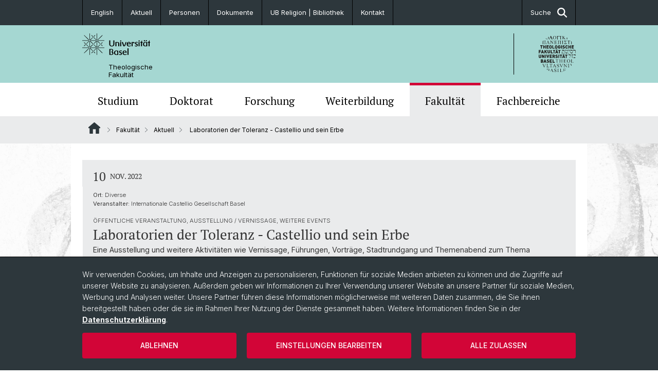

--- FILE ---
content_type: text/html; charset=utf-8
request_url: https://theologie.unibas.ch/de/fakultaet/aktuell/details-veranstaltungen/laboratorien-der-toleranz-castellio-und-sein-erbe/
body_size: 11601
content:
<!DOCTYPE html> <html lang="de" class="no-js"> <head> <meta charset="utf-8"> <!-- This website is powered by TYPO3 - inspiring people to share! TYPO3 is a free open source Content Management Framework initially created by Kasper Skaarhoj and licensed under GNU/GPL. TYPO3 is copyright 1998-2026 of Kasper Skaarhoj. Extensions are copyright of their respective owners. Information and contribution at https://typo3.org/ --> <title>Laboratorien der Toleranz - Castellio und sein Erbe | Theologische Fakultät | Universität Basel</title> <meta name="generator" content="TYPO3 CMS"> <meta name="description" content="Eine Ausstellung und weitere Aktivitäten wie Vernissage, Führungen, Vorträge, Stadtrundgang und Themenabend zum Thema &quot;Laboratorien der Toleranz - Castellio und sein Erbe&quot;!"> <meta property="og:title" content="Laboratorien der Toleranz - Castellio und sein Erbe"> <meta property="og:type" content="article"> <meta property="og:url" content="https://theologie.unibas.ch/de/fakultaet/aktuell/details-veranstaltungen/laboratorien-der-toleranz-castellio-und-sein-erbe/"> <meta property="og:description" content="Eine Ausstellung und weitere Aktivitäten wie Vernissage, Führungen, Vorträge, Stadtrundgang und Themenabend zum Thema &quot;Laboratorien der Toleranz - Castellio und sein Erbe&quot;!"> <meta name="twitter:card" content="summary"> <link rel="stylesheet" href="/_assets/46b9f98715faf6e138efa20803b286a2/Css/Styles.css?1768328738" media="all"> <link rel="stylesheet" href="/_assets/f34691673face4b5c642d176b42916a9/Stylesheet/style.css?1768328738" media="all"> <link href="/resources/assets/easyweb-BqWii40l.css?1768328865" rel="stylesheet" > <style> /*<![CDATA[*/ <!-- /*additionalTSFEInlineStyle*/ body { background-image:url(https://theologie.unibas.ch/fileadmin/background_image/easyWeb_Theolog_Fak_BG_Bild_hell.jpg) } --> /*]]>*/ </style> <script async="async" defer="defer" data-domain="theologie.unibas.ch" src="https://pl.k8s-001.unibas.ch/js/script.js"></script> <script> const storageName = 'klaro'; const translatedButtonTextCookieSettings = 'Datenschutzeinstellungen anpassen'; const cookieSettingsImgPathDefault = '/_assets/f34691673face4b5c642d176b42916a9/Icons/icon_cookie_settings.svg'; const cookieSettingsImgPathHover = '/_assets/f34691673face4b5c642d176b42916a9/Icons/icon_cookie_settings-hover.svg'; const cookieIconPermanentlyAvailable = '0'; const cookieExpiresAfterDays = 365; let allServiceSettings = []; let consenTypeObj = {}; let serviceSetting = {}; let serviceName = {}; let serviceIsTypeOfConsentMode = false; </script><script type="opt-in" data-type="text/javascript" data-name="matomo-2"> var _paq = window._paq = window._paq || []; _paq.push(["disableCookies"]); _paq.push(['trackPageView']); _paq.push(['enableLinkTracking']); (function() { var u="/"; _paq.push(['setTrackerUrl', u+'matomo.php']); _paq.push(['setSiteId', ]); var d=document, g=d.createElement('script'), s=d.getElementsByTagName('script')[0]; g.type='text/javascript'; g.async=true; g.defer=true; g.src=u+'matomo.js'; s.parentNode.insertBefore(g,s); })(); </script> <meta name="viewport" content="width=device-width, initial-scale=1"> <link rel="apple-touch-icon" sizes="180x180" href="/_assets/c01bf02b2bd1c1858e20237eedffaccd/HtmlTemplate/images/favicon/apple-touch-icon.png"> <link rel="icon" type="image/png" href="/_assets/c01bf02b2bd1c1858e20237eedffaccd/HtmlTemplate/images/favicon/favicon-32x32.png" sizes="32x32"> <link rel="icon" type="image/png" href="/_assets/c01bf02b2bd1c1858e20237eedffaccd/HtmlTemplate/images/favicon/favicon-16x16.png" sizes="16x16"> <link rel="manifest" href="/_assets/c01bf02b2bd1c1858e20237eedffaccd/HtmlTemplate/images/favicon/manifest.json"> <link rel="mask-icon" href="/_assets/c01bf02b2bd1c1858e20237eedffaccd/HtmlTemplate/images/favicon/safari-pinned-tab.svg" color="#88b0ac"> <link rel="shortcut icon" href="/_assets/c01bf02b2bd1c1858e20237eedffaccd/HtmlTemplate/images/favicon/favicon.ico"> <meta name="msapplication-config" content="/_assets/c01bf02b2bd1c1858e20237eedffaccd/HtmlTemplate/images/favicon/browserconfig.xml"> <link rel="canonical" href="https://theologie.unibas.ch/de/fakultaet/aktuell/details-veranstaltungen/laboratorien-der-toleranz-castellio-und-sein-erbe/"/> <link rel="alternate" hreflang="de-CH" href="https://theologie.unibas.ch/de/fakultaet/aktuell/details-veranstaltungen/laboratorien-der-toleranz-castellio-und-sein-erbe/"/> <link rel="alternate" hreflang="en-US" href="https://theologie.unibas.ch/en/faculty/news/details-events/laboratorien-der-toleranz-castellio-und-sein-erbe/"/> <link rel="alternate" hreflang="x-default" href="https://theologie.unibas.ch/de/fakultaet/aktuell/details-veranstaltungen/laboratorien-der-toleranz-castellio-und-sein-erbe/"/> <!-- VhsAssetsDependenciesLoaded jquery-debounce,easywebFlexcontent --></head> <body class="bg-image-no-repeat"> <noscript> <div style="background: red;padding: 20px;"> <h2 style="color:white;">Diese Webseite benötigt JavaScript, um richtig zu funktionieren.</h2> <h3><a href="https://www.enable-javascript.com/de/" target="_blank">Wie aktiviere ich JavaScript in diesem Browser?</a></h3> </div> </noscript> <div class="flex flex-col min-h-screen"> <div class="bg-primary-light d-block header-unibas" x-data="{ showSearch: false }" data-page-component="brand-panel"> <div class="bg-anthracite text-white leading-[1.5625rem] font-normal text-[0.8125rem]"> <div class="lg:mx-auto lg:max-w-container lg:px-content flex flex-col w-full h-full"> <ul class="flex flex-wrap w-full -mt-[1px]"><li class="flex-auto md:flex-initial flex border-r border-t first:border-l border-black"><a class="w-full text-center px-4 py-3 inline-flex items-center justify-center whitespace-nowrap hover:bg-white hover:text-anthracite transition-colors" href="/en/faculty/news/details-events/laboratorien-der-toleranz-castellio-und-sein-erbe/">English</a></li><li class="flex-auto md:flex-initial flex border-r border-t first:border-l border-black" title="Aktuell"><a href="/de/fakultaet/aktuell/" class="w-full text-center px-4 py-3 inline-flex items-center justify-center whitespace-nowrap hover:bg-white hover:text-anthracite transition-colors " > Aktuell </a></li><li class="flex-auto md:flex-initial flex border-r border-t first:border-l border-black" title="Personen"><a href="/de/personen-208/" class="w-full text-center px-4 py-3 inline-flex items-center justify-center whitespace-nowrap hover:bg-white hover:text-anthracite transition-colors " > Personen </a></li><li class="flex-auto md:flex-initial flex border-r border-t first:border-l border-black" title="Dokumente"><a href="/de/dokumente/" class="w-full text-center px-4 py-3 inline-flex items-center justify-center whitespace-nowrap hover:bg-white hover:text-anthracite transition-colors " > Dokumente </a></li><li class="flex-auto md:flex-initial flex border-r border-t first:border-l border-black" title="UB Religion | Bibliothek"><a href="https://ub.unibas.ch/de/ub-religion/" class="w-full text-center px-4 py-3 inline-flex items-center justify-center whitespace-nowrap hover:bg-white hover:text-anthracite transition-colors " target="_blank"> UB Religion | Bibliothek </a></li><li class="flex-auto md:flex-initial flex border-r border-t first:border-l border-black" title="Kontakt"><a href="/de/kontakt/" class="w-full text-center px-4 py-3 inline-flex items-center justify-center whitespace-nowrap hover:bg-white hover:text-anthracite transition-colors " > Kontakt </a></li> &#x20; &#x20; &#x20; &#x20; &#x20; <li class="flex-auto md:flex-initial flex border-r border-t first:border-l border-black hidden md:flex md:ml-auto md:border-l"><a class="w-full text-center px-4 py-3 inline-flex items-center justify-center whitespace-nowrap hover:bg-white hover:text-anthracite transition-colors" href="javascript:void(0)" role="button" aria-expanded="false" id="searchInputToggle" x-on:click="showSearch = ! showSearch" x-effect="let c=document.getElementById('searchInputToggle');if(showSearch)c.classList.add('opened');else c.classList.remove('opened');" aria-controls="desktop-search"> Suche <i class="ml-3 text-[1.175rem] fa-solid fa-search"></i></a></li></ul> </div> </div> <div class="leading-6 bg-primary-light text-gray-darker ease-in-out duration-1000" id="desktop-search" x-cloak x-show="showSearch"> <div class="container-content pb-5 mx-auto w-full h-full leading-6 md:block text-gray-darker"> <form class="main-search" action="https://theologie.unibas.ch/de/search-page/"> <div class="flex relative flex-wrap items-stretch pr-4 pt-5 w-full leading-6 border-b border-solid border-anthracite text-gray-darker"> <label class="sr-only" for="header-search-field">Suche</label> <input name="tx_solr[q]" value="" id="header-search-field" class="block overflow-visible relative flex-auto py-4 pr-3 pl-0 m-0 min-w-0 h-16 font-serif italic font-light leading-normal bg-clip-padding bg-transparent roundehidden border-0 cursor-text text-[25px] text-anthracite placeholder-anthracite focus:[box-shadow:none]" placeholder="Was suchen Sie?"/> <div class="input-group-append"> <button type="submit" class="unibas-search-button"><span class="sr-only">Suche</span></button> </div> </div> </form> </div> </div> <div class="relative h-28 bg-primary text-gray-darker"> <div class="flex container-content h-full py-3 md:py-4"> <div class="w-1/2 grow h-full flex items-center pr-3"> <div class="w-full flex flex-col h-full"> <a href="/de/" class="flex-auto flex items-center"> <img xmlns="http://www.w3.org/1999/xhtml" alt="Universität Basel" class="h-full max-h-[4.5rem]" src="https://theologie.unibas.ch/_assets/c01bf02b2bd1c1858e20237eedffaccd/Images/Logo_Unibas_BraPan_DE.svg?1768328742"></img> </a> <p class="my-[1rem] pl-[3.2rem] text-[0.8125rem] leading-[0.9375rem] flex items-center min-h-[1.875rem]"> <a class="text-black font-normal" href="/de/">Theologische <br /> Fakultät </a> </p> </div> </div> <div class="max-w-1/2 h-full flex items-center justify-end hidden md:flex md:border-l md:border-solid md:border-black pl-12"> <a href="https://theologie.unibas.ch"> <img xmlns="http://www.w3.org/1999/xhtml" class="w-auto h-[4.5rem]" alt="Theologische Fakultät" src="https://theologie.unibas.ch/_assets/6e500ddd845d0c07b07972aee0121511/Logos/Logo_Unibas_FakThe_ALL.svg?1768328744"></img> </a> </div> </div> </div> <div x-data="{nav: false, search: false, subnavIsOpen: (true && 0 == 0 && 0)}"> <div class="md:hidden"> <div class="grid grid-cols-2 gap-x-0.5 bg-white w-full text-center"> <a @click.prevent="nav = !nav" class="px-2 py-3 bg-gray-lightest bg-center bg-no-repeat" :class="nav ? 'bg-close' : 'bg-hamburger' " href="#active-sub-nav" role="button" aria-controls="active-sub-nav"> </a> <a @click.prevent="search = !search" class="inline-flex items-center justify-center px-2 py-3 bg-gray-lightest" href="#mobile-search" role="button" aria-controls="mobile-search"> Suche <span class="inline-block ml-3 w-7 bg-center bg-no-repeat"> <i class="fa-solid" :class="search ? 'fa-unibas-close' : 'fa-search'"></i> </span> </a> </div> <div x-show="search" x-collapse id="mobile-search" class=""> <form class="form main-search" action="https://theologie.unibas.ch/de/search-page/"> <div class="input-group unibas-search container-content" data-children-count="1"> <div class="flex justify-start border-b border-b-1 border-black mb-4 mt-6"> <label class="sr-only" for="tx-indexedsearch-searchbox-sword_search-smartphone" value="">Suche</label> <input type="text" name="tx_solr[q]" value="" id="tx-indexedsearch-searchbox-sword_search-smartphone" class="form-control unibas-search-input font-searchbox bg-transparent text-xl text-black flex-1 border-0 p-0 focus:ring-0" placeholder="Was suchen Sie?"/> <div class="input-group-append"> <button type="submit" class="unibas-search-button mx-3" name="search[submitButton]" value="" id="tx-indexedsearch-searchbox-button-submit">Suche</button> </div> </div> </div> </form> </div> </div> <div class="relative"> <div class="bg-white print:hidden hidden md:block"> <div class="container-content"> <ul class="flex flex-nowrap overflow-hidden w-full" id="main-nav"> <li title="Studium" class="flex-grow flex-shrink-0" x-data="{ open: false }" @mouseover="open = true" @mouseleave="open = false"> <a href="/de/studium/" class="block text-center text-h4 font-serif border-t-5 py-2.5 px-3.5 transition-color ease-in-out duration-400 hover:bg-anthracite hover:text-white hover:border-t-secondary border-t-transparent" target=""> Studium </a> <div class="w-full absolute max-h-0 top-[65px] bg-anthracite text-white font-normal text-left text-xs left-0 transition-all duration-400 ease-in-out overflow-hidden" x-bind:class="open ? 'max-h-screen z-[100]' : 'max-h-0 z-10'"> <ul class="container-content grid grid-cols-3 gap-x-2.5 py-5"> <li class="border-b border-b-gray-2 border-dotted" title="Studienangebote"> <a href="/de/studium/studienangebote/" class=" block py-3 px-2.5 transition-colors duration-400 hover:bg-white hover:text-anthracite" target="">Studienangebote</a> </li> <li class="border-b border-b-gray-2 border-dotted" title="Anmeldung / Termine"> <a href="/de/studium/anmeldung-termine/" class=" block py-3 px-2.5 transition-colors duration-400 hover:bg-white hover:text-anthracite" target="">Anmeldung / Termine</a> </li> <li class="border-b border-b-gray-2 border-dotted" title="Lehrveranstaltungen Studium"> <a href="/de/studium/lehrveranstaltungen-studium/" class=" block py-3 px-2.5 transition-colors duration-400 hover:bg-white hover:text-anthracite" target="">Lehrveranstaltungen Studium</a> </li> <li class="border-b border-b-gray-2 border-dotted" title="Studienplanung"> <a href="/de/studienplanung/" class=" block py-3 px-2.5 transition-colors duration-400 hover:bg-white hover:text-anthracite" target="">Studienplanung</a> </li> <li class="border-b border-b-gray-2 border-dotted" title="Mobilität"> <a href="/de/studium/mobilitaet/" class=" block py-3 px-2.5 transition-colors duration-400 hover:bg-white hover:text-anthracite" target="">Mobilität</a> </li> <li class="border-b border-b-gray-2 border-dotted" title="Fachgruppe Theologie"> <a href="/de/studium/fachgruppe-theologie/" class=" block py-3 px-2.5 transition-colors duration-400 hover:bg-white hover:text-anthracite" target="">Fachgruppe Theologie</a> </li> </ul> </div> </li> <li title="Doktorat" class="flex-grow flex-shrink-0" x-data="{ open: false }" @mouseover="open = true" @mouseleave="open = false"> <a href="/de/doktorat/" class="block text-center text-h4 font-serif border-t-5 py-2.5 px-3.5 transition-color ease-in-out duration-400 hover:bg-anthracite hover:text-white hover:border-t-secondary border-t-transparent" target=""> Doktorat </a> <div class="w-full absolute max-h-0 top-[65px] bg-anthracite text-white font-normal text-left text-xs left-0 transition-all duration-400 ease-in-out overflow-hidden" x-bind:class="open ? 'max-h-screen z-[100]' : 'max-h-0 z-10'"> <ul class="container-content grid grid-cols-3 gap-x-2.5 py-5"> <li class="border-b border-b-gray-2 border-dotted" title="Informationen zum Doktorat"> <a href="/de/doktorat/doktorat-informationsseite/" class=" block py-3 px-2.5 transition-colors duration-400 hover:bg-white hover:text-anthracite" target="">Informationen zum Doktorat</a> </li> <li class="border-b border-b-gray-2 border-dotted" title="Anmeldung / Zulassung"> <a href="/de/doktorat/anmeldung-zulassung/" class=" block py-3 px-2.5 transition-colors duration-400 hover:bg-white hover:text-anthracite" target="">Anmeldung / Zulassung</a> </li> <li class="border-b border-b-gray-2 border-dotted" title="Basel Graduate School of Theology"> <a href="/de/doktorat/basel-graduate-school-of-theologies/" class=" block py-3 px-2.5 transition-colors duration-400 hover:bg-white hover:text-anthracite" target="">Basel Graduate School of Theology</a> </li> <li class="border-b border-b-gray-2 border-dotted" title="Doktorierende der Theologischen Fakultät"> <a href="/de/doktorat/doktorierende-der-theologischen-fakultaet/" class=" block py-3 px-2.5 transition-colors duration-400 hover:bg-white hover:text-anthracite" target="">Doktorierende der Theologischen Fakultät</a> </li> <li class="border-b border-b-gray-2 border-dotted" title="Unterstützung im Doktorat"> <a href="/de/doktorat/foerdermoeglichkeiten-doktorat/" class=" block py-3 px-2.5 transition-colors duration-400 hover:bg-white hover:text-anthracite" target="">Unterstützung im Doktorat</a> </li> <li class="border-b border-b-gray-2 border-dotted" title="Ehrendoktorat"> <a href="/de/fakultaet/organisation/auszeichnungen/" class=" block py-3 px-2.5 transition-colors duration-400 hover:bg-white hover:text-anthracite" target="">Ehrendoktorat</a> </li> </ul> </div> </li> <li title="Forschung" class="flex-grow flex-shrink-0" x-data="{ open: false }" @mouseover="open = true" @mouseleave="open = false"> <a href="/de/forschung/" class="block text-center text-h4 font-serif border-t-5 py-2.5 px-3.5 transition-color ease-in-out duration-400 hover:bg-anthracite hover:text-white hover:border-t-secondary border-t-transparent" target=""> Forschung </a> <div class="w-full absolute max-h-0 top-[65px] bg-anthracite text-white font-normal text-left text-xs left-0 transition-all duration-400 ease-in-out overflow-hidden" x-bind:class="open ? 'max-h-screen z-[100]' : 'max-h-0 z-10'"> <ul class="container-content grid grid-cols-3 gap-x-2.5 py-5"> <li class="border-b border-b-gray-2 border-dotted" title="Forschungsdatenmanagement"> <a href="/de/forschung/forschungsdatenmanagement/" class=" block py-3 px-2.5 transition-colors duration-400 hover:bg-white hover:text-anthracite" target="">Forschungsdatenmanagement</a> </li> <li class="border-b border-b-gray-2 border-dotted" title="Forschungsschwerpunkte"> <a href="/de/forschung/forschungsschwerpunkte/" class=" block py-3 px-2.5 transition-colors duration-400 hover:bg-white hover:text-anthracite" target="">Forschungsschwerpunkte</a> </li> <li class="border-b border-b-gray-2 border-dotted" title="Forschungsprojekte"> <a href="/de/forschung/forschungsprojekte/" class=" block py-3 px-2.5 transition-colors duration-400 hover:bg-white hover:text-anthracite" target="">Forschungsprojekte</a> </li> <li class="border-b border-b-gray-2 border-dotted" title="Forschungsnetzwerke"> <a href="/de/forschung/forschungsnetzwerke/" class=" block py-3 px-2.5 transition-colors duration-400 hover:bg-white hover:text-anthracite" target="">Forschungsnetzwerke</a> </li> <li class="border-b border-b-gray-2 border-dotted" title="Habilitation"> <a href="/de/forschung/habilitation/" class=" block py-3 px-2.5 transition-colors duration-400 hover:bg-white hover:text-anthracite" target="">Habilitation</a> </li> <li class="border-b border-b-gray-2 border-dotted" title="Förderprogramme"> <a href="/de/forschung/foerderprogramme/" class=" block py-3 px-2.5 transition-colors duration-400 hover:bg-white hover:text-anthracite" target="">Förderprogramme</a> </li> <li class="border-b border-b-gray-2 border-dotted" title="Publikationen"> <a href="/de/fakultaet/publikationen/" class=" block py-3 px-2.5 transition-colors duration-400 hover:bg-white hover:text-anthracite" target="">Publikationen</a> </li> <li class="border-b border-b-gray-2 border-dotted" title="Forschungsgruppe CORPUS"> <a href="/de/forschung/corpus/" class=" block py-3 px-2.5 transition-colors duration-400 hover:bg-white hover:text-anthracite" target="">Forschungsgruppe CORPUS</a> </li> </ul> </div> </li> <li title="Weiterbildung" class="flex-grow flex-shrink-0" x-data="{ open: false }" @mouseover="open = true" @mouseleave="open = false"> <a href="/de/weiterbildung/" class="block text-center text-h4 font-serif border-t-5 py-2.5 px-3.5 transition-color ease-in-out duration-400 hover:bg-anthracite hover:text-white hover:border-t-secondary border-t-transparent" target=""> Weiterbildung </a> </li> <li title="Fakultät" class="flex-grow flex-shrink-0" x-data="{ open: false }" @mouseover="open = true" @mouseleave="open = false"> <a href="/de/fakultaet/" class="block text-center text-h4 font-serif border-t-5 py-2.5 px-3.5 transition-color ease-in-out duration-400 hover:bg-anthracite hover:text-white hover:border-t-secondary border-t-secondary bg-gray-lightest" target=""> Fakultät </a> </li> <li title="Fachbereiche" class="flex-grow flex-shrink-0" x-data="{ open: false }" @mouseover="open = true" @mouseleave="open = false"> <a href="/de/fachbereiche/" class="block text-center text-h4 font-serif border-t-5 py-2.5 px-3.5 transition-color ease-in-out duration-400 hover:bg-anthracite hover:text-white hover:border-t-secondary border-t-transparent" target=""> Fachbereiche </a> </li> </ul> </div> </div> <div class="font-normal bg-gray-lightest mobile-sub-nav-main" id="active-sub-nav"> <div class="flex flex-col container-content"> <template x-if="window.innerWidth >= 768 || 4 >= 2"> <nav class="order-2 text-2xs flex justify-between py-3"> <ol class="unibas-breadcrumb flex flex-row flex-wrap px-3 self-center"> <li class="leading-7 pr-2.5 " > <a class="mr-1" href="/de/" class="home">Website Root</a> </li> <li class="leading-7 pr-2.5 " > <a class="before:pr-3 text-breadcrumb unibas-breadcrumb-item" href="/de/fakultaet/" target="">Fakultät</a> </li> <li class="leading-7 pr-2.5 " > <a class="before:pr-3 text-breadcrumb unibas-breadcrumb-item" href="/de/fakultaet/aktuell/" target="">Aktuell</a> </li> <li class="leading-7 pr-2.5 active" aria-current="page"> <span class="before:pr-3 text-breadcrumb unibas-breadcrumb-item"> Laboratorien der Toleranz - Castellio und sein Erbe </span> </li> </ol> </nav> </template> <div class="order-1 text-h4 leading-snug font-serif md:hidden print:hidden " x-show="nav" x-collapse> <ul x-data="{openChildUid: 0}" class="border-t border-t-white mb-4 md:px-1 md:grid md:grid-cols-3 md:gap-x-2.5 md:pt-5 md:mt-4 md:mb-0"> <li class="border-b border-b-white" title="Studium"> <span class="flex items-center justify-between"> <a href="/de/studium/" class="flex-auto py-3 px-5" target="">Studium</a> <button class="px-4 py-2 ml-2" x-on:click.prevent="openChildUid = (openChildUid !== 140 ? 140 : 0)"> <span class="block transition-transform duration-300 ease-out" :class="openChildUid == 140 ? 'rotate-180' : ''"> <i class="fa-solid fa-angle-down"></i> </span> </button> </span> <ul class="bg-white font-sans font-normal text-xs" x-show="openChildUid == 140" x-collapse> <li class="border-b border-b-gray-lightest last:border-b-0"> <a href="/de/studium/studienangebote/" class="block px-5 py-3" target="" title="Studienangebote">Studienangebote</a> </li> <li class="border-b border-b-gray-lightest last:border-b-0"> <a href="/de/studium/anmeldung-termine/" class="block px-5 py-3" target="" title="Anmeldung / Termine">Anmeldung / Termine</a> </li> <li class="border-b border-b-gray-lightest last:border-b-0"> <a href="/de/studium/lehrveranstaltungen-studium/" class="block px-5 py-3" target="" title="Lehrveranstaltungen Studium">Lehrveranstaltungen Studium</a> </li> <li class="border-b border-b-gray-lightest last:border-b-0"> <a href="/de/studienplanung/" class="block px-5 py-3" target="" title="Studienplanung">Studienplanung</a> </li> <li class="border-b border-b-gray-lightest last:border-b-0"> <a href="/de/studium/mobilitaet/" class="block px-5 py-3" target="" title="Mobilität">Mobilität</a> </li> <li class="border-b border-b-gray-lightest last:border-b-0"> <a href="/de/studium/fachgruppe-theologie/" class="block px-5 py-3" target="" title="Fachgruppe Theologie">Fachgruppe Theologie</a> </li> </ul> </li> <li class="border-b border-b-white" title="Doktorat"> <span class="flex items-center justify-between"> <a href="/de/doktorat/" class="flex-auto py-3 px-5" target="">Doktorat</a> <button class="px-4 py-2 ml-2" x-on:click.prevent="openChildUid = (openChildUid !== 142 ? 142 : 0)"> <span class="block transition-transform duration-300 ease-out" :class="openChildUid == 142 ? 'rotate-180' : ''"> <i class="fa-solid fa-angle-down"></i> </span> </button> </span> <ul class="bg-white font-sans font-normal text-xs" x-show="openChildUid == 142" x-collapse> <li class="border-b border-b-gray-lightest last:border-b-0"> <a href="/de/doktorat/doktorat-informationsseite/" class="block px-5 py-3" target="" title="Informationen zum Doktorat">Informationen zum Doktorat</a> </li> <li class="border-b border-b-gray-lightest last:border-b-0"> <a href="/de/doktorat/anmeldung-zulassung/" class="block px-5 py-3" target="" title="Anmeldung / Zulassung">Anmeldung / Zulassung</a> </li> <li class="border-b border-b-gray-lightest last:border-b-0"> <a href="/de/doktorat/basel-graduate-school-of-theologies/" class="block px-5 py-3" target="" title="Basel Graduate School of Theology">Basel Graduate School of Theology</a> </li> <li class="border-b border-b-gray-lightest last:border-b-0"> <a href="/de/doktorat/doktorierende-der-theologischen-fakultaet/" class="block px-5 py-3" target="" title="Doktorierende der Theologischen Fakultät">Doktorierende der Theologischen Fakultät</a> </li> <li class="border-b border-b-gray-lightest last:border-b-0"> <a href="/de/doktorat/foerdermoeglichkeiten-doktorat/" class="block px-5 py-3" target="" title="Unterstützung im Doktorat">Unterstützung im Doktorat</a> </li> <li class="border-b border-b-gray-lightest last:border-b-0"> <a href="/de/fakultaet/organisation/auszeichnungen/" class="block px-5 py-3" target="" title="Ehrendoktorat">Ehrendoktorat</a> </li> </ul> </li> <li class="border-b border-b-white" title="Forschung"> <span class="flex items-center justify-between"> <a href="/de/forschung/" class="flex-auto py-3 px-5" target="">Forschung</a> <button class="px-4 py-2 ml-2" x-on:click.prevent="openChildUid = (openChildUid !== 143 ? 143 : 0)"> <span class="block transition-transform duration-300 ease-out" :class="openChildUid == 143 ? 'rotate-180' : ''"> <i class="fa-solid fa-angle-down"></i> </span> </button> </span> <ul class="bg-white font-sans font-normal text-xs" x-show="openChildUid == 143" x-collapse> <li class="border-b border-b-gray-lightest last:border-b-0"> <a href="/de/forschung/forschungsdatenmanagement/" class="block px-5 py-3" target="" title="Forschungsdatenmanagement">Forschungsdatenmanagement</a> </li> <li class="border-b border-b-gray-lightest last:border-b-0"> <a href="/de/forschung/forschungsschwerpunkte/" class="block px-5 py-3" target="" title="Forschungsschwerpunkte">Forschungsschwerpunkte</a> </li> <li class="border-b border-b-gray-lightest last:border-b-0"> <a href="/de/forschung/forschungsprojekte/" class="block px-5 py-3" target="" title="Forschungsprojekte">Forschungsprojekte</a> </li> <li class="border-b border-b-gray-lightest last:border-b-0"> <a href="/de/forschung/forschungsnetzwerke/" class="block px-5 py-3" target="" title="Forschungsnetzwerke">Forschungsnetzwerke</a> </li> <li class="border-b border-b-gray-lightest last:border-b-0"> <a href="/de/forschung/habilitation/" class="block px-5 py-3" target="" title="Habilitation">Habilitation</a> </li> <li class="border-b border-b-gray-lightest last:border-b-0"> <a href="/de/forschung/foerderprogramme/" class="block px-5 py-3" target="" title="Förderprogramme">Förderprogramme</a> </li> <li class="border-b border-b-gray-lightest last:border-b-0"> <a href="/de/fakultaet/publikationen/" class="block px-5 py-3" target="" title="Publikationen">Publikationen</a> </li> <li class="border-b border-b-gray-lightest last:border-b-0"> <a href="/de/forschung/corpus/" class="block px-5 py-3" target="" title="Forschungsgruppe CORPUS">Forschungsgruppe CORPUS</a> </li> </ul> </li> <li class="border-b border-b-white" title="Weiterbildung"> <span class="flex items-center justify-between"> <a href="/de/weiterbildung/" class="flex-auto py-3 px-5" target="">Weiterbildung</a> </span> </li> <li class="border-b border-b-white" title="Fakultät"> <span class="flex items-center justify-between"> <a href="/de/fakultaet/" class="flex-auto py-3 px-5" target="">Fakultät</a> <button class="px-4 py-2 ml-2" x-on:click.prevent="openChildUid = (openChildUid !== 145 ? 145 : 0)"> <span class="block transition-transform duration-300 ease-out" :class="openChildUid == 145 ? 'rotate-180' : ''"> <i class="fa-solid fa-angle-down"></i> </span> </button> </span> <ul class="bg-white font-sans font-normal text-xs" x-show="openChildUid == 145" x-collapse> <li class="border-b border-b-gray-lightest last:border-b-0"> <a href="/de/fakultaet/aktuell/" class="block px-5 py-3" target="" title="Aktuell">Aktuell</a> </li> <li class="border-b border-b-gray-lightest last:border-b-0"> <a href="/de/services/" class="block px-5 py-3" target="" title="Services">Services</a> </li> <li class="border-b border-b-gray-lightest last:border-b-0"> <a href="/de/fakultaet/organisation/" class="block px-5 py-3" target="" title="Organisation">Organisation</a> </li> <li class="border-b border-b-gray-lightest last:border-b-0"> <a href="/de/fakultaet/organisation/auszeichnungen/" class="block px-5 py-3" target="" title="Auszeichnungen">Auszeichnungen</a> </li> <li class="border-b border-b-gray-lightest last:border-b-0"> <a href="/de/fakultaet/organisation/diplomfeier/" class="block px-5 py-3" target="" title="Diplomfeier">Diplomfeier</a> </li> <li class="border-b border-b-gray-lightest last:border-b-0"> <a href="/de/fakultaet/alumnitheologie/" class="block px-5 py-3" target="" title="AlumniTheologie">AlumniTheologie</a> </li> <li class="border-b border-b-gray-lightest last:border-b-0"> <a href="/de/fakultaet/fakultaetstagung/" class="block px-5 py-3" target="" title="Fakultätstagung">Fakultätstagung</a> </li> <li class="border-b border-b-gray-lightest last:border-b-0"> <a href="/de/fakultaet/ringvorlesungen/" class="block px-5 py-3" target="" title="Ringvorlesungen">Ringvorlesungen</a> </li> <li class="border-b border-b-gray-lightest last:border-b-0"> <a href="/de/karl-barth-zentrum/" class="block px-5 py-3" target="" title="Karl Barth-Zentrum">Karl Barth-Zentrum</a> </li> <li class="border-b border-b-gray-lightest last:border-b-0"> <a href="/de/fakultaet/zentrum-religion-wirtschaft-politik/" class="block px-5 py-3" target="" title="Zentrum Religion-Wirtschaft-Politik">Zentrum Religion-Wirtschaft-Politik</a> </li> <li class="border-b border-b-gray-lightest last:border-b-0"> <a href="/de/fakultaet/theologische-zeitschrift/" class="block px-5 py-3" target="" title="Theologische Zeitschrift">Theologische Zeitschrift</a> </li> <li class="border-b border-b-gray-lightest last:border-b-0"> <a href="/de/fakultaet/geschichte/" class="block px-5 py-3" target="" title="Geschichte">Geschichte</a> </li> </ul> </li> <li class="border-b border-b-white" title="Fachbereiche"> <span class="flex items-center justify-between"> <a href="/de/fachbereiche/" class="flex-auto py-3 px-5" target="">Fachbereiche</a> </span> </li> </ul> </div> </div> </div> </div> </div> </div> <!--TYPO3SEARCH_begin--> <div class="flex-1 pt-8" data-page-width="standard" data-spacing-children="normal"> <section id="c2715" class="unibas-container pt-spacing-inherit first:pt-0 pb-spacing-inherit last:pb-0 bg-container-bg bg-[image:var(--bg-image,none)] bg-cover " data-container-type="1column-normal" ><div class="unibas-container__body px-container-spacing-inner" ><div class="flex flex-col " ><div class=" "><div id="c2713" class="frame frame-default frame-type-news_newsdetail frame-layout-0 pt-spacing-inherit first:pt-0 pb-spacing-inherit last:pb-0 text-theme-text " data-container-type="1column-normal" data-type="news-newsdetail" ><div class="event_page"><div class="article" itemscope="itemscope" itemtype="http://schema.org/Article"><div class="unibas-element unibas-eventdetail-container w-100 rounded-0" data-object="event-detail-container"><div class="flex flex-col @md:flex-row bg-gray-lightest divide-x divide-white font-sans *:px-5 *:py-2 @max-md:first:pt-3 @max-md:last:pb-6 @md:*:py-4 pt-3" data-tone="yin" data-theme="gray-lightest"><div class="flex flex-row @md:flex-col items-center @md:items-start @md:w-2/12 @3xl:w-1/12 shrink-0 font-serif uppercase @max-md:!pb-1"><span class="text-lg @md:text-xl mr-2 @md:mr-0 leading-none"> 10 </span><span class="text-xs leading-4"> Nov. 2022 </span></div><div class="@md:w-3/12 @3xl:w-3/12 shrink-0 space-y-3 block"><div class="text-3xs font-sans"><p><strong class="inline-block @md:hidden">Ort:</strong> Diverse </p><p class="mt-0"><strong>Veranstalter:</strong><br class="hidden @md:block"/> Internationale Castellio Gesellschaft Basel </p></div></div><div class="flex flex-col flex-auto gap-y-2"><span class="unibas-eventbox-host uppercase text-3xs"> Öffentliche Veranstaltung&#44 Ausstellung / Vernissage&#44 Weitere Events </span><h2 class="my-0">Laboratorien der Toleranz - Castellio und sein Erbe</h2><p class="teaser mt-0"><strong>Eine Ausstellung und weitere Aktivitäten wie Vernissage, Führungen, Vorträge, Stadtrundgang und Themenabend zum Thema &quot;Laboratorien der Toleranz - Castellio und sein Erbe&quot;!</strong></p><div class="mt-6 mb-4 @container"></div><div class="pt-2 ce-bodytext"><p>Die Ausstellung präsentiert anhand der in der UB&nbsp;Basel vorhandenen Dokumente Castellios Leben&nbsp;und Werk. Die historischen Umbrüche und Konflikte,&nbsp;die Netzwerke und Medien, die Diskurse und&nbsp;Gedankenwelt werden vorgeführt, die sein Wirken&nbsp;zu einem Wendepunkt in der Geschichte des&nbsp;Toleranzdenkens&nbsp;in Europa gemacht haben.</p><p><strong>Vernissage: 10.11.22, 18:00 Uhr</strong></p><p><strong>Ausstellung: 11.11.22 - 02.03.23</strong></p><p><strong>Ausstellungsort: UB Basel, Schönbeinstrasse 18-20, 4056 Basel</strong></p><p><em>Als Zentrum des Buchdrucks, Wirkungsstätte&nbsp;von Erasmus und durch seine religionspolitische&nbsp;Vermittlerrolle wurde Basel in der Mitte des 16.&nbsp;Jahrhunderts ein Ort, an dem religiöse Dissidenten&nbsp;und Vertreter der radikalen Reformation Zuflucht&nbsp;fanden. Sie führten untereinander und mit Basler&nbsp;Bürgern eine vielstimmige und vielsprachige&nbsp;Diskussion. Als 1553 der Spanier Michael Servet&nbsp;im Genf Calvins wegen Ketzerei auf dem Scheiterhaufen&nbsp;verbrannt wurde, wurde Basel zum&nbsp;Zentrum der Proteste. Der savoyardische Humanist&nbsp;Sebastian Castellio ( 1515-1563 ) verlieh mit seinen&nbsp;mutigen Schriften, die mystische Frömmigkeit&nbsp;mit aufklärerischer Argumentation verbanden,&nbsp;diesem Milieu eine Stimme, die durch die folgenden&nbsp;Jahrhunderte weithin in Europa vernommen&nbsp;wurde, überall, wo Menschen für Religionsfreiheit,&nbsp;Menschenrechte und Toleranz kämpften.</em></p></div><div class="unibas-element unibas-linkbox p-3 bg-white mt-4"><ul class="unibas-linkbox-list divide-y divide-gray-light divide-dotted font-normal"><li class="flex justify-between text-2xs hover:bg-theme-linkbox-item-bg hover:text-theme-text-invert transition-colors"><a href="/fileadmin/user_upload/theologie/08_EVENTS/2022/Castellioausstellung_UB_Basel_Laboratorien_der_Toleranz.pdf" target="_blank" class="flex items-center w-full px-3 py-4 md:min-h-[4.75rem] justify-between"> Castellioausstellung_UB_Basel_Laboratorien_der_Toleranz.pdf (PDF, 1.46 MB) <svg xmlns="http://www.w3.org/2000/svg" height="14" viewBox="0 0 14 10"><g fill="currentColor"><path d="M6.988 7.803L1 1.591l.506-.513 5.48 5.685L12.49 1l.509.51-6.012 6.293zM1.723 9.27h10.584V10H1.723v-.73z"></path></g></svg></a></li></ul></div><p><br /> Veranstaltung übernehmen als <a title="Laboratorien der Toleranz - Castellio und sein Erbe" href="/de/fakultaet/aktuell/details-veranstaltungen/2713/laboratorien-der-toleranz-castellio-und-sein-erbe.ics"> iCal </a></p></div></div></div></div></div><div class="mt-7"><p><a href="javascript:history.go(-1);"> Zurück </a></p></div></div></div></div></div></section> <div class="fixed top-0 left-0 -z-50 h-screen w-full flex"> <div class="w-[var(--page-width)] bg-white mx-auto"></div> </div> </div> <!--TYPO3SEARCH_end--> <div class="bg-anthracite block py-8 lg:pb-4 text-2xs text-white mt-16" data-page-component="footer"> <div class="container max-w-container standard px-content"> <div class="flex flex-col md:flex-row space-y-6 md:space-x-6 md:space-y-0 print:hidden"> <div class="md:w-8/12 lg:w-9/12 flex flex-col gap-y-4"> <p class="text-sm mb-0">Quick Links</p> <div class="lg:grid lg:grid-cols-3 gap-y-4 md:gap-y-0 gap-x-4 text-footer-links"> <ul class="font-normal"> <li title="Lehrveranstaltungen Theologie" class="mb-3 pb-1"> <a href="https://vorlesungsverzeichnis.unibas.ch/de/recherche?hid=1000,75907,80517,80518,80519,80520,80521,80522,80523,80524,80525,80526,80527,80528,80530,80531,80533,80534,80535,80536,80537,80538,80539,80540,19313,140742,257968,258006,258007,258008,258009,258010,258011,88082,88101,88103,88104,88105,88106,88107,88108,88109,88110,88111,88114,233092,233093,233097,233098,233099,233100,233101,233102,233103,233104,233105,233106,233107,233108,140742,233094,233097,233098,233099,233100,233101,233102,233103,233104,233105,233106,233107,233108,233109,233095,233111,233112,233113,233114,233115,233116,233117,157845,157846,331716,331717,331881,331718,331881&amp;search=1&amp;HEARER=0&amp;periode=2024004&amp;search=1" target="_blank" rel="noreferrer">Lehrveranstaltungen Theologie</a> </li> <li title="Theologiestudium Schweiz" class="mb-3 pb-1"> <a href="https://www.theologiestudium.ch/" target="_blank" rel="noreferrer">Theologiestudium Schweiz</a> </li> <li title="Vorlesungsverzeichnis" class="mb-3 pb-1"> <a href="https://www.unibas.ch/de/Studium/Vorlesungsverzeichnis.html" target="_blank" rel="noreferrer">Vorlesungsverzeichnis</a> </li> </ul> <ul class="font-normal"> <li title="Online Services" class="mb-3 pb-1"> <a href="https://services.unibas.ch/" target="_blank" rel="noreferrer">Online Services</a> </li> <li title="UniPrint &gt; Scan - Copy - Print" class="mb-3 pb-1"> <a href="https://its.unibas.ch/de/anleitungen/drucken-scannen/scannen/" target="_blank" rel="noreferrer">UniPrint &gt; Scan - Copy - Print</a> </li> <li title="IT-Services" class="mb-3 pb-1"> <a href="https://its.unibas.ch/de/" target="_blank" rel="noreferrer">IT-Services</a> </li> </ul> <ul class="font-normal"> <li title="Theologische Zeitschrift" class="mb-3 pb-1"> <a href="/de/fakultaet/theologische-zeitschrift/">Theologische Zeitschrift</a> </li> <li title="Karl Barth-Zentrum" class="mb-3 pb-1"> <a href="/de/karl-barth-zentrum/">Karl Barth-Zentrum</a> </li> <li title="Frey-Grynaeisches Institut" class="mb-3 pb-1"> <a href="https://freygrynaeum.unibas.ch/home/" target="_blank" rel="noreferrer">Frey-Grynaeisches Institut</a> </li> </ul> </div> </div> <div class="md:w-4/12 lg:w-3/12 flex flex-col gap-y-4"> <p class="text-sm mb-0">Social Media</p> <ul class="font-serif text-[0.95rem]"> <li class="mt-4 first:mt-0" title="Theol. Fakultät"> <a class="flex w-fit items-center group hover:underline" target="_blank" href="https://www.instagram.com/thf_unibasel/"> <span class="inline-flex items-center justify-center mr-5 w-12 h-12 p-2.5 text-black bg-anthracite-light text-white group-hover:bg-[#D93175] transition-colors duration-400"> <i class="h-full fa-brands fa-instagram"></i> </span> Theol. Fakultät </a> </li> <li class="mt-4 first:mt-0" title="Zentr. Jüd. Studien"> <a class="flex w-fit items-center group hover:underline" target="_blank" href="https://www.facebook.com/ZJS.Basel?fref=ts"> <span class="inline-flex items-center justify-center mr-5 w-12 h-12 p-2.5 text-black bg-anthracite-light text-white group-hover:bg-[#3C5997] transition-colors duration-400"> <i class="h-full fa-brands fa-facebook-f"></i> </span> Zentr. Jüd. Studien </a> </li> <li class="mt-4 first:mt-0" title="ZRWP"> <a class="flex w-fit items-center group hover:underline" target="_blank" href="https://www.facebook.com/ZRWP.ch/"> <span class="inline-flex items-center justify-center mr-5 w-12 h-12 p-2.5 text-black bg-anthracite-light text-white group-hover:bg-[#3C5997] transition-colors duration-400"> <i class="h-full fa-brands fa-facebook-f"></i> </span> ZRWP </a> </li> </ul> </div> </div> <ul class="flex flex-col sm:flex-row sm:flex-wrap pt-10 lg:pt-4 text-footer-links font-normal"> <li class="list-item" title="Universität Basel"> <a target="_blank" href="https://unibas.ch/">&copy; Universität Basel</a> </li> <li class="list-item pt-2 sm:pt-0 sm:pb-3.5 pl-3.5 sm:before:content-['/'] sm:before:pr-3.5" title="Datenschutzerklärung"> <a href="/de/datenschutzerklaerung/">Datenschutzerklärung</a> </li> <li class="list-item pt-2 sm:pt-0 sm:pb-3.5 pl-3.5 sm:before:content-['/'] sm:before:pr-3.5" title="Theologische Fakultät"> <a href="/de/">Theologische Fakultät</a> </li> <li class="list-item pt-2 sm:pt-0 sm:pb-3.5 pl-3.5 sm:before:content-['/'] sm:before:pr-3.5" title="Impressum &amp; Kontakt"> <a href="/de/impressumundkontakt/">Impressum &amp; Kontakt</a> </li> <li class="list-item pt-2 sm:pt-0 sm:pb-3.5 pl-3.5 sm:before:content-['/'] sm:before:pr-3.5" title="Cookies"> <a class="js-showConsentModal" href="#">Cookies</a> </li> </ul> </div> </div> <html data-namespace-typo3-fluid="true"> <body> <script> var _paq = _paq || []; /* tracker methods like "setCustomDimension" should be called before "trackPageView" */ _paq.push(["setDocumentTitle", document.domain + "/" + document.title]); _paq.push(['trackPageView']); _paq.push(['enableLinkTracking']); (function() { var u="//piwik02.web-analytics.ch/"; _paq.push(['setTrackerUrl', u+'piwik.php']); _paq.push(['setSiteId', 142]); var d=document, g=d.createElement('script'), s=d.getElementsByTagName('script')[0]; g.type='text/javascript'; g.async=true; g.defer=true; g.src=u+'piwik.js'; s.parentNode.insertBefore(g,s); })(); </script> </body> </div> <a href="#top" class="fixed right-0 bottom-20 inline-flex items-center bg-gray-lightest p-3 xl:p-4" title="Nach oben" x-data="toTopButton" x-show="isVisible" x-on:click.prevent="scrollToTop" x-transition:enter="transition ease-out duration-300" x-transition:enter-start="opacity-0 translate-x-12" x-transition:enter-end="opacity-100 translate-x-0" x-transition:leave="transition ease-in duration-300" x-transition:leave-start="opacity-100 translate-x-0" x-transition:leave-end="opacity-0 translate-x-12"> <span class="mr-2">Nach oben</span> <i class="fa-solid fa-chevron-up"></i> </a> <div class="tx-we-cookie-consent" role="dialog" aria-modal="true" aria-label="Datenschutzeinstellungen"> <div id="klaro"></div> </div> <script src="/_assets/46b9f98715faf6e138efa20803b286a2/Javascript/clipboard.min.js?1768328738"></script> <script src="/_assets/46b9f98715faf6e138efa20803b286a2/Javascript/app.js?1768328738"></script> <script src="/_assets/f34691673face4b5c642d176b42916a9/JavaScript/Controller/ConsentController.js?1768328744"></script> <script src="/_assets/f34691673face4b5c642d176b42916a9/JavaScript/HoverCookie/ConsentCookieSettings.js?1768328738"></script> <script type="module" src="/resources/assets/easyweb-COFkWEU1.js?1768328865"></script> <script>var klaroConfig = {"acceptAll":true,"additionalClass":"","cookieDomain":"","cookieExpiresAfterDays":"365","default":false,"elementID":"klaro","groupByPurpose":false,"hideDeclineAll":false,"hideLearnMore":false,"htmlTexts":true,"lang":"en","mustConsent":false,"poweredBy":"https:\/\/consent.websedit.de","privacyPolicy":"https:\/\/theologie.unibas.ch\/de\/datenschutzerklaerung\/","storageMethod":"cookie","storageName":"klaro","stylePrefix":"klaro we_cookie_consent","testing":false,"consentMode":true,"consentModev2":true,"translations":{"en":{"consentModal":{"title":"Datenschutzeinstellungen","description":"Sie k\u00f6nnen nachfolgend Ihre Datenschutzeinstellungen festlegen."},"privacyPolicy":{"text":"Detaillierte Informationen und wie Sie Ihre Einwilligung jederzeit widerrufen k\u00f6nnen, finden Sie in unserer {privacyPolicy}.","name":"Datenschutzerkl\u00e4rung"},"consentNotice":{"description":"Wir verwenden Cookies, um Inhalte und Anzeigen zu personalisieren, Funktionen fu\u0308r soziale Medien anbieten zu ko\u0308nnen und die Zugriffe auf unserer Website zu analysieren. Au\u00dferdem geben wir Informationen zu Ihrer Verwendung unserer Website an unsere Partner fu\u0308r soziale Medien, Werbung und Analysen weiter. Unsere Partner fu\u0308hren diese Informationen mo\u0308glicherweise mit weiteren Daten zusammen, die Sie ihnen bereitgestellt haben oder die sie im Rahmen Ihrer Nutzung der Dienste gesammelt haben. Weitere Informationen finden Sie in der \u003Ca href=\"https:\/\/theologie.unibas.ch\/de\/datenschutzerklaerung\/\"\u003EDatenschutzerkl\u00e4rung\u003C\/a\u003E.","changeDescription":"Seit Ihrem letzten Besuch gab es \u00c4nderungen an den Datenschutzeinstellungen. Bitte aktualisieren Sie Ihre Einstellungen.","learnMore":"Einstellungen bearbeiten"},"contextualConsent":{"acceptOnce":"Ja","acceptAlways":"Immer","description":"M\u00f6chten Sie von {title} bereitgestellte externe Inhalte laden?"},"service":{"disableAll":{"title":"Alle akzeptieren","description":"Sie haben jederzeit das Recht Ihre Einwilligungen einzeln oder in G\u00e4nze zu widerrufen. Werden Einwilligungen zur Datenverarbeitung widerrufen, sind die bis zum Widerruf rechtm\u00e4\u00dfig erhobenen Daten vom Anbieter weiterhin verarbeitbar."},"optOut":{"title":"(Opt-Out)","description":"Diese Anwendung wird standardm\u00e4\u00dfig geladen (aber Sie k\u00f6nnen sie deaktivieren)"},"required":{"title":"(immer notwendig)","description":"Diese Anwendung wird immer ben\u00f6tigt"},"purpose":"Zweck","purposes":"Zwecke"},"purposes":{"unknown":"Nicht zugeordnet","medienintegration":{"title":"Medienintegration","description":""},"analytik":{"title":"Analytik","description":""}},"ok":"Alle zulassen","save":"Einstellungen speichern","acceptAll":"Alle akzeptieren","acceptSelected":"Einstellungen speichern","decline":"Ablehnen","close":"Schlie\u00dfen","openConsent":"Datenschutzeinstellungen anpassen","poweredBy":"Bereitgestellt von websedit"}},"services":[],"purposeOrder":["analytik","medienintegration","unknown"]}</script><script> klaroConfig.services.push({ name: 'youtube', title: 'YouTube', description: '<p>Dieses Cookie ermöglicht es uns, YouTube-Videos auf unserer Website einzubetten und Nutzungsmetriken zu verfolgen.</p>', default: true, defaultIfNoConsent: true, required: false, optOut: false, translations: {'en':{'title':'YouTube'}}, purposes: ['medienintegration'], cookies: [['YouTube', '/', ''], ['YouTube', '/', ''], ['YouTube', '/', ''], ['YouTube', '/', ''], ['YouTube', '/', ''], ['YouTube', '/', ''], ['YouTube', '/', ''], ['YouTube', '/', '']], callback: ConsentApp.consentChanged, ownCallback:'', gtm:{trigger:'',variable:''} }); </script><script> klaroConfig.services.push({ name: 'vimeo', title: 'Vimeo', description: '<p>Dieses Cookie ermöglicht das Abspielen von Vimeo-Videos auf unserer Seite und sammelt Interaktionsdaten.</p>', default: true, defaultIfNoConsent: true, required: false, optOut: false, translations: {'en':{'title':'Vimeo'}}, purposes: ['medienintegration'], cookies: [['Vimeo', '/', ''], ['Vimeo', '/', ''], ['Vimeo', '/', ''], ['Vimeo', '/', ''], ['Vimeo', '/', ''], ['Vimeo', '/', ''], ['Vimeo', '/', ''], ['Vimeo', '/', '']], callback: ConsentApp.consentChanged, ownCallback:'', gtm:{trigger:'',variable:''} }); </script><script> klaroConfig.services.push({ name: 'other-5', title: 'SoundCloud', description: '<p>Dieses Cookie ermöglicht es uns, SoundCloud-Audiodateien einzubetten und Hörmetriken zu verfolgen.</p>', default: true, defaultIfNoConsent: true, required: false, optOut: false, translations: {'en':{'title':'SoundCloud'}}, purposes: ['medienintegration'], cookies: [['SoundCloud', '/', ''], ['SoundCloud', '/', ''], ['SoundCloud', '/', ''], ['SoundCloud', '/', ''], ['SoundCloud', '/', ''], ['SoundCloud', '/', ''], ['SoundCloud', '/', ''], ['SoundCloud', '/', '']], callback: ConsentApp.consentChanged, ownCallback:'', gtm:{trigger:'',variable:''} }); </script><script> klaroConfig.services.push({ name: 'other-4', title: 'SwitchTube', description: '<p>Dieses Cookie unterstützt die Integration von SwitchTube-Videos auf unserer Seite und verfolgt Videoaufrufe.</p>', default: true, defaultIfNoConsent: true, required: false, optOut: false, translations: {'en':{'title':'SwitchTube'}}, purposes: ['medienintegration'], cookies: [['SwitchTube', '/', ''], ['SwitchTube', '/', ''], ['SwitchTube', '/', ''], ['SwitchTube', '/', ''], ['SwitchTube', '/', ''], ['SwitchTube', '/', ''], ['SwitchTube', '/', ''], ['SwitchTube', '/', '']], callback: ConsentApp.consentChanged, ownCallback:'', gtm:{trigger:'',variable:''} }); </script><script> klaroConfig.services.push({ name: 'other-3', title: 'Panopto', description: '<p>Dieses Cookie ermöglicht die Einbettung von Panopto-Videos auf unserer Website und verfolgt Videoaufrufe.</p>', default: true, defaultIfNoConsent: true, required: false, optOut: false, translations: {'en':{'title':'Panopto'}}, purposes: ['medienintegration'], cookies: [['Panopto', '/', ''], ['Panopto', '/', ''], ['Panopto', '/', ''], ['Panopto', '/', ''], ['Panopto', '/', ''], ['Panopto', '/', ''], ['Panopto', '/', ''], ['Panopto', '/', '']], callback: ConsentApp.consentChanged, ownCallback:'', gtm:{trigger:'',variable:''} }); </script><script> klaroConfig.services.push({ name: 'matomo-2', title: 'Matomo', description: '<p>Dieses Cookie wird zur Sammlung von Website-Analysedaten verwendet, um die Benutzererfahrung zu verbessern.</p>', default: true, defaultIfNoConsent: true, required: false, optOut: false, translations: {'en':{'title':'Matomo'}}, purposes: ['analytik'], cookies: [['Matomo', '/', ''], ['Matomo', '/', ''], ['Matomo', '/', ''], ['Matomo', '/', ''], ['Matomo', '/', ''], ['Matomo', '/', ''], ['Matomo', '/', ''], ['Matomo', '/', '']], callback: ConsentApp.consentChanged, ownCallback:'', gtm:{trigger:'',variable:''} }); </script><script> klaroConfig.services.push({ name: 'other-1', title: 'Plausible analytics', description: '<p>Dieses Cookie wird zur Sammlung von Website-Analysedaten verwendet, um die Benutzererfahrung zu verbessern.</p>', default: true, defaultIfNoConsent: true, required: false, optOut: false, translations: {'en':{'title':'Plausible analytics'}}, purposes: ['analytik'], cookies: [['Plausible analytics', '/', ''], ['Plausible analytics', '/', ''], ['Plausible analytics', '/', ''], ['Plausible analytics', '/', ''], ['Plausible analytics', '/', ''], ['Plausible analytics', '/', ''], ['Plausible analytics', '/', ''], ['Plausible analytics', '/', '']], callback: ConsentApp.consentChanged, ownCallback:'', gtm:{trigger:'',variable:''} }); </script><script src="/_assets/f34691673face4b5c642d176b42916a9/Library/klaro/klaro.js"></script> <script type="text/javascript" src="/typo3temp/assets/vhs/vhs-assets-52f024c61a0d6a515dc137603d9faeaa.js"></script>
<link rel="stylesheet" href="/typo3temp/assets/vhs/vhs-assets-7839eae36d13d2fdb100de063f654206.css" /></body> </html>